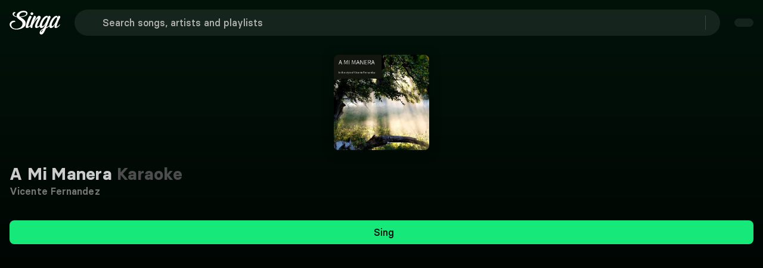

--- FILE ---
content_type: text/javascript; charset=utf-8
request_url: https://singa.com/_nuxt/BBULNEZU.js
body_size: 354
content:
(function(){try{var e=typeof window<`u`?window:typeof global<`u`?global:typeof globalThis<`u`?globalThis:typeof self<`u`?self:{};e.SENTRY_RELEASE={id:`consumer-nuxt@4.7.10`}}catch{}})();try{(function(){var e=typeof window<`u`?window:typeof global<`u`?global:typeof globalThis<`u`?globalThis:typeof self<`u`?self:{},t=new e.Error().stack;t&&(e._sentryDebugIds=e._sentryDebugIds||{},e._sentryDebugIds[t]=`0d7fc292-8642-44f9-9af6-649eb8051db2`,e._sentryDebugIdIdentifier=`sentry-dbid-0d7fc292-8642-44f9-9af6-649eb8051db2`)})()}catch{}import{Ct as e,St as t,Tn as n}from"./CyIrLtOD.js";function r(n,r,i,a){if(!r||typeof r!=`string`)return`$${a||n.toString()}`;let o=t(r);if(!o)return`$${a||n.toString()}`;let{symbol:s}=o,c=a||n.toString();return e(o.code)?`${s}${c}`:`${c} ${s}`}function i(t,n={}){if(!t||typeof t!=`string`)return t;let i=n.countryCode||`us`,a=n.currency;return t=t.replace(/\{currency:([^}]+)\}/g,(t,n)=>{if(!n||typeof n!=`string`)return t;let o=parseFloat(n);return isNaN(o)?t:a?e(a)?`${a}${n}`:`${n} ${a}`:r(o,i,void 0,n)}),t}function a(){let e=n();return{transform:(t,n={})=>{if(!t||typeof t!=`string`)return t;let r=e.countryCode||n.countryCode||`us`;try{return i(t,{countryCode:r,...n})}catch(e){return console.error(`Text transformation failed:`,e),t}},formatCurrencyAmount:(t,n)=>{if(typeof t!=`number`||isNaN(t))return`$0`;let i=e.countryCode||`us`;try{return r(t,i,n,t.toString())}catch(e){return console.error(`Currency formatting failed:`,e),`$${t.toString()}`}}}}export{a as t};

--- FILE ---
content_type: text/javascript; charset=utf-8
request_url: https://singa.com/_nuxt/BIqPJpIW.js
body_size: 970
content:
(function(){try{var e=typeof window<`u`?window:typeof global<`u`?global:typeof globalThis<`u`?globalThis:typeof self<`u`?self:{};e.SENTRY_RELEASE={id:`consumer-nuxt@4.7.10`}}catch{}})();try{(function(){var e=typeof window<`u`?window:typeof global<`u`?global:typeof globalThis<`u`?globalThis:typeof self<`u`?self:{},t=new e.Error().stack;t&&(e._sentryDebugIds=e._sentryDebugIds||{},e._sentryDebugIds[t]=`05ca3dae-2fb2-40f3-b4d1-70e315d3fb15`,e._sentryDebugIdIdentifier=`sentry-dbid-05ca3dae-2fb2-40f3-b4d1-70e315d3fb15`)})()}catch{}import{An as e,Ii as t,J as n,Ka as r,Ki as i,Li as a,Ni as o,Oa as s,Pa as c,Qi as l,Ra as u,Ta as d,Ua as f,Va as p,_n as m,b as h,bn as g,bt as _,da as v,ea as y,fa as b,ga as x,ha as S,hi as C,ia as w,ja as T,ma as E,mn as D,oa as O,ot as k,q as A,qi as j,ta as M,zi as N}from"./CyIrLtOD.js";var P={class:`esc`},F=O({__name:`VenueSearchInput`,props:{size:{type:String,default:``,required:!1},placeholderText:{type:String,default:``,required:!1}},emits:[`filterChanged`,`focus`,`focusout`],setup(g,{emit:O}){let F=h(),{t:I}=D(),{isLoggedIn:L}=k(),{getSearchTerm:R}=o(F),z=a(),B=g,V=z.params.search&&z.params.search.length>0?c(z.params.search):c(``),H=c(V.value.slice(7)||``),{placeholderText:U}=u(B),W=c(),G=c(),K=_(),q=c(-1),{segmentEvent:J}=e(),Y=O,X=async()=>{N()._processingMiddleware&&await C(50),Y(`focusout`)};d(H,e=>{H.value!==``&&(q.value>-1&&(clearTimeout(q.value),q.value=-1),q.value=window.setTimeout(()=>{V.value=H.value,L.value&&J(`Venue Search Initiated`),t({path:K(`/karaoke-near-me/search`),query:{term:e}})},1e3))}),d(()=>R.value,()=>{R.value&&(H.value=R.value)});let Z=function(){G.value=z.fullPath,Y(`focus`)},Q=function(e){e&&X(),H.value=``,t({path:G.value?G.value:K(`/karaoke-near-me/`)})},$=function(e){W?.value?.$el!==null&&W?.value?.$el.contains(e.target)?Y(`focus`):X()};return S(async()=>{await v(),window?.addEventListener(`click`,$)}),b(()=>{window?.removeEventListener(`click`,$)}),E(()=>{clearTimeout(q.value)}),(e,t)=>{let a=m,o=n,c=A;return x(),M(`div`,{class:f([`SingaSearchInput`,g.size])},[p(H)?(x(),M(`div`,{key:0,class:`search-right`,onClick:t[0]||=j(e=>Q(!0),[`stop`,`prevent`])},[l(`div`,P,r(p(I)(`search.esc`)),1),w(a,{icon:`close-outline`,size:`32px`})])):y(``,!0),w(c,null,{default:s(()=>[w(o,{ref_key:`input`,ref:W,rounded:``,icon:`search-outline`,placeholder:p(U),modelValue:p(H),"onUpdate:modelValue":t[1]||=e=>T(H)?H.value=e:null,spellcheck:!1,onFocus:Z,onKeydown:t[2]||=i(e=>Q(!0),[`esc`])},null,8,[`placeholder`,`modelValue`])]),_:1})],2)}}}),I=Object.assign(g(F,[[`__scopeId`,`data-v-a95c6cd9`]]),{__name:`SearchVenueSearchInput`});export{I as t};